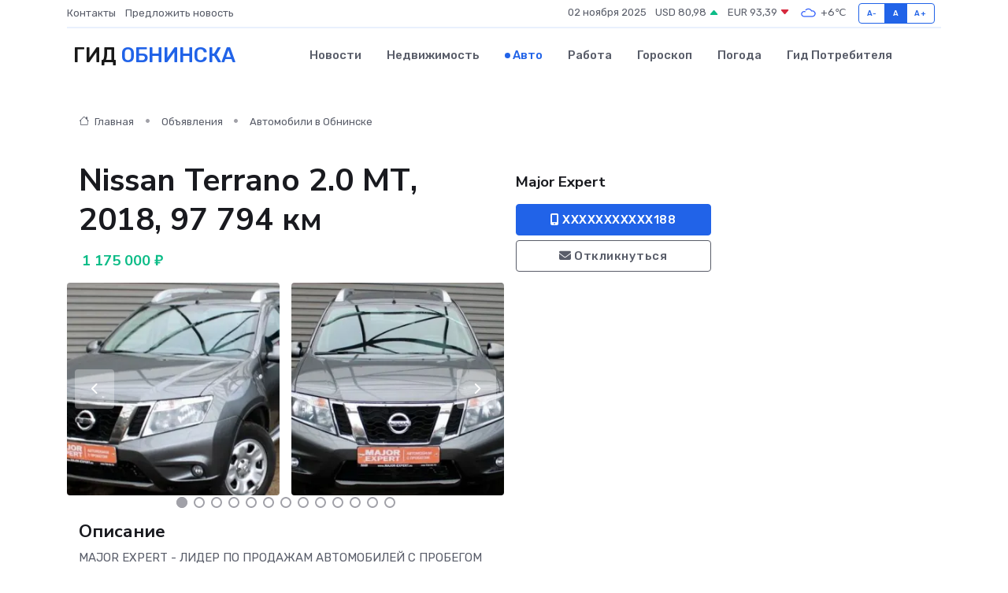

--- FILE ---
content_type: text/html; charset=UTF-8
request_url: https://infoobninsk.ru/auto/nissan-terrano-2-0-mt-2018-97-794-km_861.htm
body_size: 8265
content:
<!DOCTYPE html>
<html lang="ru">
<head>
	<meta charset="utf-8">
	<meta name="csrf-token" content="RCa2r93PZH2zmF5GDWSfLJCM42BTa4N0pXcD6UK2">
    <meta http-equiv="X-UA-Compatible" content="IE=edge">
    <meta name="viewport" content="width=device-width, initial-scale=1">
    <title>Nissan Terrano 2.0 МТ, 2018, 97 794 км купить в Обнинске на infoobninsk.ru</title>
    <meta name="description" property="description" content="Объявление о продаже Nissan Terrano 2.0 МТ, 2018, 97 794 км в Обнинске на infoobninsk.ru">
    
    <meta property="fb:pages" content="105958871990207" />
    <link rel="shortcut icon" type="image/x-icon" href="https://infoobninsk.ru/favicon.svg">
    <link rel="canonical" href="https://infoobninsk.ru/auto/nissan-terrano-2-0-mt-2018-97-794-km_861.htm">
    <link rel="preconnect" href="https://fonts.gstatic.com">
    <link rel="dns-prefetch" href="https://fonts.googleapis.com">
    <link rel="dns-prefetch" href="https://pagead2.googlesyndication.com">
    <link rel="dns-prefetch" href="https://res.cloudinary.com">
    <link href="https://fonts.googleapis.com/css2?family=Nunito+Sans:wght@400;700&family=Rubik:wght@400;500;700&display=swap" rel="stylesheet">
    <link rel="stylesheet" type="text/css" href="https://infoobninsk.ru/assets/font-awesome/css/all.min.css">
    <link rel="stylesheet" type="text/css" href="https://infoobninsk.ru/assets/bootstrap-icons/bootstrap-icons.css">
    <link rel="stylesheet" type="text/css" href="https://infoobninsk.ru/assets/tiny-slider/tiny-slider.css">
    <link rel="stylesheet" type="text/css" href="https://infoobninsk.ru/assets/glightbox/css/glightbox.min.css">
    <link rel="stylesheet" type="text/css" href="https://infoobninsk.ru/assets/plyr/plyr.css">
    <link id="style-switch" rel="stylesheet" type="text/css" href="https://infoobninsk.ru/assets/css/style.css">
    <link rel="stylesheet" type="text/css" href="https://infoobninsk.ru/assets/css/style2.css">

    <meta name="twitter:card" content="summary">
    <meta name="twitter:site" content="@mysite">
    <meta name="twitter:title" content="Nissan Terrano 2.0 МТ, 2018, 97 794 км купить в Обнинске на infoobninsk.ru">
    <meta name="twitter:description" content="Объявление о продаже Nissan Terrano 2.0 МТ, 2018, 97 794 км в Обнинске на infoobninsk.ru">
    <meta name="twitter:creator" content="@mysite">
    <meta name="twitter:image:src" content="https://infoobninsk.ru/images/logo.gif">
    <meta name="twitter:domain" content="infoobninsk.ru">
    <meta name="twitter:card" content="summary_large_image" /><meta name="twitter:image" content="https://infoobninsk.ru/images/logo.gif">

    <meta property="og:url" content="http://infoobninsk.ru/auto/nissan-terrano-2-0-mt-2018-97-794-km_861.htm">
    <meta property="og:title" content="Nissan Terrano 2.0 МТ, 2018, 97 794 км купить в Обнинске на infoobninsk.ru">
    <meta property="og:description" content="Объявление о продаже Nissan Terrano 2.0 МТ, 2018, 97 794 км в Обнинске на infoobninsk.ru">
    <meta property="og:type" content="website">
    <meta property="og:image" content="https://infoobninsk.ru/images/logo.gif">
    <meta property="og:locale" content="ru_RU">
    <meta property="og:site_name" content="Гид Обнинска">
    

    <link rel="image_src" href="https://infoobninsk.ru/images/logo.gif" />

    <link rel="alternate" type="application/rss+xml" href="https://infoobninsk.ru/feed" title="Обнинск: гид, новости, афиша">
        <script async src="https://pagead2.googlesyndication.com/pagead/js/adsbygoogle.js"></script>
    <script>
        (adsbygoogle = window.adsbygoogle || []).push({
            google_ad_client: "ca-pub-0899253526956684",
            enable_page_level_ads: true
        });
    </script>
        
    
    
    
    <script>if (window.top !== window.self) window.top.location.replace(window.self.location.href);</script>
    <script>if(self != top) { top.location=document.location;}</script>

<!-- Google tag (gtag.js) -->
<script async src="https://www.googletagmanager.com/gtag/js?id=G-71VQP5FD0J"></script>
<script>
  window.dataLayer = window.dataLayer || [];
  function gtag(){dataLayer.push(arguments);}
  gtag('js', new Date());

  gtag('config', 'G-71VQP5FD0J');
</script>
</head>
<body>
<script type="text/javascript" > (function(m,e,t,r,i,k,a){m[i]=m[i]||function(){(m[i].a=m[i].a||[]).push(arguments)}; m[i].l=1*new Date();k=e.createElement(t),a=e.getElementsByTagName(t)[0],k.async=1,k.src=r,a.parentNode.insertBefore(k,a)}) (window, document, "script", "https://mc.yandex.ru/metrika/tag.js", "ym"); ym(54007216, "init", {}); ym(86840228, "init", { clickmap:true, trackLinks:true, accurateTrackBounce:true, webvisor:true });</script> <noscript><div><img src="https://mc.yandex.ru/watch/54007216" style="position:absolute; left:-9999px;" alt="" /><img src="https://mc.yandex.ru/watch/86840228" style="position:absolute; left:-9999px;" alt="" /></div></noscript>
<script type="text/javascript">
    new Image().src = "//counter.yadro.ru/hit?r"+escape(document.referrer)+((typeof(screen)=="undefined")?"":";s"+screen.width+"*"+screen.height+"*"+(screen.colorDepth?screen.colorDepth:screen.pixelDepth))+";u"+escape(document.URL)+";h"+escape(document.title.substring(0,150))+";"+Math.random();
</script>
<!-- Rating@Mail.ru counter -->
<script type="text/javascript">
var _tmr = window._tmr || (window._tmr = []);
_tmr.push({id: "3138453", type: "pageView", start: (new Date()).getTime()});
(function (d, w, id) {
  if (d.getElementById(id)) return;
  var ts = d.createElement("script"); ts.type = "text/javascript"; ts.async = true; ts.id = id;
  ts.src = "https://top-fwz1.mail.ru/js/code.js";
  var f = function () {var s = d.getElementsByTagName("script")[0]; s.parentNode.insertBefore(ts, s);};
  if (w.opera == "[object Opera]") { d.addEventListener("DOMContentLoaded", f, false); } else { f(); }
})(document, window, "topmailru-code");
</script><noscript><div>
<img src="https://top-fwz1.mail.ru/counter?id=3138453;js=na" style="border:0;position:absolute;left:-9999px;" alt="Top.Mail.Ru" />
</div></noscript>
<!-- //Rating@Mail.ru counter -->

<header class="navbar-light navbar-sticky header-static">
    <div class="navbar-top d-none d-lg-block small">
        <div class="container">
            <div class="d-md-flex justify-content-between align-items-center my-1">
                <!-- Top bar left -->
                <ul class="nav">
                    <li class="nav-item">
                        <a class="nav-link ps-0" href="https://infoobninsk.ru/contacts">Контакты</a>
                    </li>
                    <li class="nav-item">
                        <a class="nav-link ps-0" href="https://infoobninsk.ru/sendnews">Предложить новость</a>
                    </li>
                    
                </ul>
                <!-- Top bar right -->
                <div class="d-flex align-items-center">
                    
                    <ul class="list-inline mb-0 text-center text-sm-end me-3">
						<li class="list-inline-item">
							<span>02 ноября 2025</span>
						</li>
                        <li class="list-inline-item">
                            <a class="nav-link px-0" href="https://infoobninsk.ru/currency">
                                <span>USD 80,98 <i class="bi bi-caret-up-fill text-success"></i></span>
                            </a>
						</li>
                        <li class="list-inline-item">
                            <a class="nav-link px-0" href="https://infoobninsk.ru/currency">
                                <span>EUR 93,39 <i class="bi bi-caret-down-fill text-danger"></i></span>
                            </a>
						</li>
						<li class="list-inline-item">
                            <a class="nav-link px-0" href="https://infoobninsk.ru/pogoda">
                                <svg xmlns="http://www.w3.org/2000/svg" width="25" height="25" viewBox="0 0 30 30"><path fill="#315EFB" fill-rule="evenodd" d="M25.036 13.066a4.948 4.948 0 0 1 0 5.868A4.99 4.99 0 0 1 20.99 21H8.507a4.49 4.49 0 0 1-3.64-1.86 4.458 4.458 0 0 1 0-5.281A4.491 4.491 0 0 1 8.506 12c.686 0 1.37.159 1.996.473a.5.5 0 0 1 .16.766l-.33.399a.502.502 0 0 1-.598.132 2.976 2.976 0 0 0-3.346.608 3.007 3.007 0 0 0 .334 4.532c.527.396 1.177.59 1.836.59H20.94a3.54 3.54 0 0 0 2.163-.711 3.497 3.497 0 0 0 1.358-3.206 3.45 3.45 0 0 0-.706-1.727A3.486 3.486 0 0 0 20.99 12.5c-.07 0-.138.016-.208.02-.328.02-.645.085-.947.192a.496.496 0 0 1-.63-.287 4.637 4.637 0 0 0-.445-.874 4.495 4.495 0 0 0-.584-.733A4.461 4.461 0 0 0 14.998 9.5a4.46 4.46 0 0 0-3.177 1.318 2.326 2.326 0 0 0-.135.147.5.5 0 0 1-.592.131 5.78 5.78 0 0 0-.453-.19.5.5 0 0 1-.21-.79A5.97 5.97 0 0 1 14.998 8a5.97 5.97 0 0 1 4.237 1.757c.398.399.704.85.966 1.319.262-.042.525-.076.79-.076a4.99 4.99 0 0 1 4.045 2.066zM0 0v30V0zm30 0v30V0z"></path></svg>
                                <span>+6&#8451;</span>
                            </a>
						</li>
					</ul>

                    <!-- Font size accessibility START -->
                    <div class="btn-group me-2" role="group" aria-label="font size changer">
                        <input type="radio" class="btn-check" name="fntradio" id="font-sm">
                        <label class="btn btn-xs btn-outline-primary mb-0" for="font-sm">A-</label>

                        <input type="radio" class="btn-check" name="fntradio" id="font-default" checked>
                        <label class="btn btn-xs btn-outline-primary mb-0" for="font-default">A</label>

                        <input type="radio" class="btn-check" name="fntradio" id="font-lg">
                        <label class="btn btn-xs btn-outline-primary mb-0" for="font-lg">A+</label>
                    </div>

                    
                </div>
            </div>
            <!-- Divider -->
            <div class="border-bottom border-2 border-primary opacity-1"></div>
        </div>
    </div>

    <!-- Logo Nav START -->
    <nav class="navbar navbar-expand-lg">
        <div class="container">
            <!-- Logo START -->
            <a class="navbar-brand" href="https://infoobninsk.ru" style="text-align: end;">
                
                			<span class="ms-2 fs-3 text-uppercase fw-normal">Гид <span style="color: #2163e8;">Обнинска</span></span>
                            </a>
            <!-- Logo END -->

            <!-- Responsive navbar toggler -->
            <button class="navbar-toggler ms-auto" type="button" data-bs-toggle="collapse"
                data-bs-target="#navbarCollapse" aria-controls="navbarCollapse" aria-expanded="false"
                aria-label="Toggle navigation">
                <span class="text-body h6 d-none d-sm-inline-block">Menu</span>
                <span class="navbar-toggler-icon"></span>
            </button>

            <!-- Main navbar START -->
            <div class="collapse navbar-collapse" id="navbarCollapse">
                <ul class="navbar-nav navbar-nav-scroll mx-auto">
                                        <li class="nav-item"> <a class="nav-link" href="https://infoobninsk.ru/news">Новости</a></li>
                                        <li class="nav-item"> <a class="nav-link" href="https://infoobninsk.ru/realty">Недвижимость</a></li>
                                        <li class="nav-item"> <a class="nav-link active" href="https://infoobninsk.ru/auto">Авто</a></li>
                                        <li class="nav-item"> <a class="nav-link" href="https://infoobninsk.ru/job">Работа</a></li>
                                        <li class="nav-item"> <a class="nav-link" href="https://infoobninsk.ru/horoscope">Гороскоп</a></li>
                                        <li class="nav-item"> <a class="nav-link" href="https://infoobninsk.ru/pogoda">Погода</a></li>
                                        <li class="nav-item"> <a class="nav-link" href="https://infoobninsk.ru/poleznoe">Гид потребителя</a></li>
                                    </ul>
            </div>
            <!-- Main navbar END -->

            
        </div>
    </nav>
    <!-- Logo Nav END -->
</header>
    <main>
        <section class="pt-3 pb-0">
            <div class="container">
                <section class="pt-3 pb-0">
                    <div class="container">
                        <div class="row">
                            <div class="col-lg-9">
                                <!-- Categorie Detail START -->
                                <div class="mb-4">
                                    <nav aria-label="breadcrumb">
                                        <ol class="breadcrumb breadcrumb-dots">
                                            <li class="breadcrumb-item"><a href="https://infoobninsk.ru"><i
                                                        class="bi bi-house me-1"></i>
                                                    Главная</a>
                                            </li>
                                            <li class="breadcrumb-item"> Объявления</li>
                                            <li class="breadcrumb-item"><a href="https://infoobninsk.ru/auto"> Автомобили
                                                    в Обнинске</a></li>
                                            
                                        </ol>
                                    </nav>
                                </div>
                            </div>
                        </div>
                        <div class="row" itemscope itemtype="http://schema.org/Product">
                            <div class="col-lg-6">
                                <h1 class="display-6" itemprop="name"> Nissan Terrano 2.0 МТ, 2018, 97 794 км</h1>
                                <div class="d-md-flex text-start text-success my-3 h5" itemprop="offers" itemscope itemtype="http://schema.org/Offer">
                                    <meta itemprop="availability" content="https://schema.org/LimitedAvailability" />
                                    <meta itemprop="priceCurrency" content="RUB" />
                                    <span class="ms-1" itemprop="price" content="1175000">1 175 000 ₽</span>
                                </div>
                                <div class="row mb-4 tiny-slider">
                                    <div class="tiny-slider-inner" data-arrow="true" data-dots="true" data-autoplay="false" data-autoheight="true" data-gutter="15" data-items="2">
                                        <!-- Slider items -->
                                                                                                                        <div class="item">
                                            <a href="https://res.cloudinary.com/dusndwlys/image/upload/s1zbvdl7adepkyftjeoc.webp" data-glightbox data-gallery="gallery">
                                                <img class="rounded" src="https://res.cloudinary.com/dusndwlys/image/upload/h_300,w_300,c_fill/s1zbvdl7adepkyftjeoc.webp">
                                            </a>
                                        </div>
                                                                                <div class="item">
                                            <a href="https://res.cloudinary.com/dusndwlys/image/upload/bjza3jxtykjna0tmhtri.webp" data-glightbox data-gallery="gallery">
                                                <img class="rounded" src="https://res.cloudinary.com/dusndwlys/image/upload/h_300,w_300,c_fill/bjza3jxtykjna0tmhtri.webp">
                                            </a>
                                        </div>
                                                                                <div class="item">
                                            <a href="https://res.cloudinary.com/dusndwlys/image/upload/wkyg66p7prf6jfvpen2s.webp" data-glightbox data-gallery="gallery">
                                                <img class="rounded" src="https://res.cloudinary.com/dusndwlys/image/upload/h_300,w_300,c_fill/wkyg66p7prf6jfvpen2s.webp">
                                            </a>
                                        </div>
                                                                                <div class="item">
                                            <a href="https://res.cloudinary.com/dusndwlys/image/upload/q7flnawdp1odvmrgiskm.webp" data-glightbox data-gallery="gallery">
                                                <img class="rounded" src="https://res.cloudinary.com/dusndwlys/image/upload/h_300,w_300,c_fill/q7flnawdp1odvmrgiskm.webp">
                                            </a>
                                        </div>
                                                                                <div class="item">
                                            <a href="https://res.cloudinary.com/dusndwlys/image/upload/bxdb7olurgmrdbgqyd6m.webp" data-glightbox data-gallery="gallery">
                                                <img class="rounded" src="https://res.cloudinary.com/dusndwlys/image/upload/h_300,w_300,c_fill/bxdb7olurgmrdbgqyd6m.webp">
                                            </a>
                                        </div>
                                                                                <div class="item">
                                            <a href="https://res.cloudinary.com/dusndwlys/image/upload/w9x6sik4vjpxquwq7szu.webp" data-glightbox data-gallery="gallery">
                                                <img class="rounded" src="https://res.cloudinary.com/dusndwlys/image/upload/h_300,w_300,c_fill/w9x6sik4vjpxquwq7szu.webp">
                                            </a>
                                        </div>
                                                                                <div class="item">
                                            <a href="https://res.cloudinary.com/dusndwlys/image/upload/etd4bh9kyhodnhl7qmhq.webp" data-glightbox data-gallery="gallery">
                                                <img class="rounded" src="https://res.cloudinary.com/dusndwlys/image/upload/h_300,w_300,c_fill/etd4bh9kyhodnhl7qmhq.webp">
                                            </a>
                                        </div>
                                                                                <div class="item">
                                            <a href="https://res.cloudinary.com/dusndwlys/image/upload/zjpu7cdhxjohevudwgsy.webp" data-glightbox data-gallery="gallery">
                                                <img class="rounded" src="https://res.cloudinary.com/dusndwlys/image/upload/h_300,w_300,c_fill/zjpu7cdhxjohevudwgsy.webp">
                                            </a>
                                        </div>
                                                                                <div class="item">
                                            <a href="https://res.cloudinary.com/dusndwlys/image/upload/pqjxf1tcvpllxofn0nwy.webp" data-glightbox data-gallery="gallery">
                                                <img class="rounded" src="https://res.cloudinary.com/dusndwlys/image/upload/h_300,w_300,c_fill/pqjxf1tcvpllxofn0nwy.webp">
                                            </a>
                                        </div>
                                                                                <div class="item">
                                            <a href="https://res.cloudinary.com/dusndwlys/image/upload/sdavb8quuxdfmrlk95kw.webp" data-glightbox data-gallery="gallery">
                                                <img class="rounded" src="https://res.cloudinary.com/dusndwlys/image/upload/h_300,w_300,c_fill/sdavb8quuxdfmrlk95kw.webp">
                                            </a>
                                        </div>
                                                                                <div class="item">
                                            <a href="https://res.cloudinary.com/dusndwlys/image/upload/bk6ccnc5mag9ab2lfgbr.webp" data-glightbox data-gallery="gallery">
                                                <img class="rounded" src="https://res.cloudinary.com/dusndwlys/image/upload/h_300,w_300,c_fill/bk6ccnc5mag9ab2lfgbr.webp">
                                            </a>
                                        </div>
                                                                                <div class="item">
                                            <a href="https://res.cloudinary.com/dusndwlys/image/upload/yue7xkgihvavldfeys0m.webp" data-glightbox data-gallery="gallery">
                                                <img class="rounded" src="https://res.cloudinary.com/dusndwlys/image/upload/h_300,w_300,c_fill/yue7xkgihvavldfeys0m.webp">
                                            </a>
                                        </div>
                                                                                <div class="item">
                                            <a href="https://res.cloudinary.com/dusndwlys/image/upload/ecxq7xons0gyw9njj5wx.webp" data-glightbox data-gallery="gallery">
                                                <img class="rounded" src="https://res.cloudinary.com/dusndwlys/image/upload/h_300,w_300,c_fill/ecxq7xons0gyw9njj5wx.webp">
                                            </a>
                                        </div>
                                                                                <div class="item">
                                            <a href="https://res.cloudinary.com/dusndwlys/image/upload/pptsyjf4rpowsscz3uco.webp" data-glightbox data-gallery="gallery">
                                                <img class="rounded" src="https://res.cloudinary.com/dusndwlys/image/upload/h_300,w_300,c_fill/pptsyjf4rpowsscz3uco.webp">
                                            </a>
                                        </div>
                                                                                <div class="item">
                                            <a href="https://res.cloudinary.com/dusndwlys/image/upload/g0910talwpersxb0dm44.webp" data-glightbox data-gallery="gallery">
                                                <img class="rounded" src="https://res.cloudinary.com/dusndwlys/image/upload/h_300,w_300,c_fill/g0910talwpersxb0dm44.webp">
                                            </a>
                                        </div>
                                                                                <div class="item">
                                            <a href="https://res.cloudinary.com/dusndwlys/image/upload/xqd8ab9lvunaagzprvqw.webp" data-glightbox data-gallery="gallery">
                                                <img class="rounded" src="https://res.cloudinary.com/dusndwlys/image/upload/h_300,w_300,c_fill/xqd8ab9lvunaagzprvqw.webp">
                                            </a>
                                        </div>
                                                                                <div class="item">
                                            <a href="https://res.cloudinary.com/dusndwlys/image/upload/unywi0dlcssiwqa2ag8i.webp" data-glightbox data-gallery="gallery">
                                                <img class="rounded" src="https://res.cloudinary.com/dusndwlys/image/upload/h_300,w_300,c_fill/unywi0dlcssiwqa2ag8i.webp">
                                            </a>
                                        </div>
                                                                                <div class="item">
                                            <a href="https://res.cloudinary.com/dusndwlys/image/upload/j21kcihd9uhhzekorgg0.webp" data-glightbox data-gallery="gallery">
                                                <img class="rounded" src="https://res.cloudinary.com/dusndwlys/image/upload/h_300,w_300,c_fill/j21kcihd9uhhzekorgg0.webp">
                                            </a>
                                        </div>
                                                                                <div class="item">
                                            <a href="https://res.cloudinary.com/dusndwlys/image/upload/cxpf1mtpaccozawaufrq.webp" data-glightbox data-gallery="gallery">
                                                <img class="rounded" src="https://res.cloudinary.com/dusndwlys/image/upload/h_300,w_300,c_fill/cxpf1mtpaccozawaufrq.webp">
                                            </a>
                                        </div>
                                                                                <div class="item">
                                            <a href="https://res.cloudinary.com/dusndwlys/image/upload/brz84yexxtcovtjvzijo.webp" data-glightbox data-gallery="gallery">
                                                <img class="rounded" src="https://res.cloudinary.com/dusndwlys/image/upload/h_300,w_300,c_fill/brz84yexxtcovtjvzijo.webp">
                                            </a>
                                        </div>
                                                                                <div class="item">
                                            <a href="https://res.cloudinary.com/dusndwlys/image/upload/gjxyco06ff4l8rqodhla.webp" data-glightbox data-gallery="gallery">
                                                <img class="rounded" src="https://res.cloudinary.com/dusndwlys/image/upload/h_300,w_300,c_fill/gjxyco06ff4l8rqodhla.webp">
                                            </a>
                                        </div>
                                                                                <div class="item">
                                            <a href="https://res.cloudinary.com/dusndwlys/image/upload/bq7t69mbpnmi15rgaysw.webp" data-glightbox data-gallery="gallery">
                                                <img class="rounded" src="https://res.cloudinary.com/dusndwlys/image/upload/h_300,w_300,c_fill/bq7t69mbpnmi15rgaysw.webp">
                                            </a>
                                        </div>
                                                                                <div class="item">
                                            <a href="https://res.cloudinary.com/dusndwlys/image/upload/xbx11bdywzqbx0t8ere3.webp" data-glightbox data-gallery="gallery">
                                                <img class="rounded" src="https://res.cloudinary.com/dusndwlys/image/upload/h_300,w_300,c_fill/xbx11bdywzqbx0t8ere3.webp">
                                            </a>
                                        </div>
                                                                                <div class="item">
                                            <a href="https://res.cloudinary.com/dusndwlys/image/upload/d8mkr4hwiquorilswe0g.webp" data-glightbox data-gallery="gallery">
                                                <img class="rounded" src="https://res.cloudinary.com/dusndwlys/image/upload/h_300,w_300,c_fill/d8mkr4hwiquorilswe0g.webp">
                                            </a>
                                        </div>
                                                                                <div class="item">
                                            <a href="https://res.cloudinary.com/dusndwlys/image/upload/tyhnfidvlrx92juj4im7.webp" data-glightbox data-gallery="gallery">
                                                <img class="rounded" src="https://res.cloudinary.com/dusndwlys/image/upload/h_300,w_300,c_fill/tyhnfidvlrx92juj4im7.webp">
                                            </a>
                                        </div>
                                                                            </div>
                                </div>
                                <h4>Описание</h4>
                                <p itemprop="description">
                                    MAJOR EXPERT - ЛИДЕР ПО ПРОДАЖАМ АВТОМОБИЛЕЙ С ПРОБЕГОМ В МОСКВЕ<br />
Уважаемые клиенты, мы поставили перед собой цель, сделать процесс приобретения автомобиля с пробегом для вас максимально комфортным, безопасным и выгодным. Вот уже на протяжении почти 20 лет движемся в этом направлении и стараемся предугадать ваши желания.<br />
ДЛЯ ВАС ДОСТУПНЫ:<br />
- Более 4 000 автомобилей с пробегом<br />
- Полностью дистанционная покупка автомобиля с бесплатной доставкой до вашего дома в удобное для вас время<br />
- Скидки до 50 000 рублей при Trade-in<br />
- Предоставим видеообзор или проведем презентацию онлайн<br />
- Техническая гарантия на автомобили<br />
- Гарантия юридической чистоты<br />
- Выкуп вашего автомобиля за 2 часа<br />
- Скидки до 25% на любое дополнительное оборудование и до 50% на его установку<br />
- Подбор автомобиля по вашим параметрам<br />
- Максимально гибкие условия кредитования. <br />
- Лучшие условия по кредитованию в 15 банках-партнеров на выбор<br />
- Лизинг для физических и юридических лиц<br />
<br />
Позвоните нам и мы поможем вам сделать правильный выбор.<br />
<br />
16&#34; стальные колесные диски с внедорожным дизайном<br />
2 крепежных кольца в багажном отделении для поклажи<br />
2 подголовника на втором ряду сидений<br />
4 динамика<br />
MP3 / CD аудиосистема<br />
Автоматическая блокировка дверей при начале движения (программируемая)<br />
Адаптация двигателя к запуску в холодном климате<br />
Антиблокировочная система (ABS)<br />
Антикоррозийная защита колесных арок<br />
Боковые подушки безопасности в передних сидениях<br />
Бортовой компьютер<br />
Буксировочные кольца<br />
Внешние зеркала заднего вида с электроприводом и подогревом<br />
Датчик температуры<br />
Дистанционный запуск двигателя<br />
Дополнительный стоп-сигнал в верхней части багажной двери<br />
Задние брызговики<br />
Задний бампер, окрашенные в цвет кузова<br />
Карманы в спинках передних сидений<br />
Ключ с дистанционным управлением центрального замка<br />
Кондиционер с салонным фильтром<br />
Корпуса зеркал — окрашенные в цвет кузова<br />
Корректор фар<br />
Круиз контроль<br />
Лобовое стекло с электрообогревом<br />
Механическая регулировка передних сидений в 4 направлениях<br />
Накладки на пороги - окрашенные в цвет кузова, серебристая верхняя часть<br />
Отделка сидений тканью темной<br />
Передние брызговики<br />
Передние подголовники с регулировкой по высоте<br />
Передние ремни безопасности с преднатяжителями<br />
Передние ремни с ограничителями нагрузки<br />
Передний бампер, окрашенные в цвет кузова<br />
Подогрев заднего стекла<br />
Подогрев передних сидений<br />
Подушка безопасности водителя<br />
Подушка безопасности переднего пассажира<br />
Полка в багажнике<br />
Полноразмерное запасное колесо<br />
Противотуманные фары<br />
Разъем USB<br />
Регулировка рулевого колеса по высоте<br />
Регулировка сиденья водителя по высоте<br />
Решетка радиатора — черная<br />
Розетка 12В на центральной консоли<br />
Ручки дверей - окрашенные в цвет кузова<br />
Серебристые накладки на передний и задний бампер<br />
Серебристые рейлинги на крыше
                                </p>
                                <h4>Адрес</h4>
                                <p itemscope itemtype="http://schema.org/Place">
                                    <meta itemprop="name" content="Nissan Terrano 2.0 МТ, 2018, 97 794 км" />
                                    <meta itemprop="address" content="Москва, Волоколамское ш., 93" />
                                    <i class="bi bi-geo-alt-fill"></i> Москва, Волоколамское ш., 93
                                </p>
                                <div id="view-map" style="height: 300px;"></div>
                                <hr>
                            </div>
                            <div class="col-lg-3">
                                <aside>
                                    <div class="my-3">
                                        <h5 class="m-0">Major Expert</h5>
                                        
                                    </div>
                                    <div class="col-md-12 text-start">
                                        <button class="btn btn-primary w-100" type="submit"><i class="fas fa-mobile-alt"></i> XXXXXXXXXXX188</button>
                                    </div>
                                    <div class="col-md-12 text-start">
                                        <button class="btn btn-outline-secondary w-100" type="submit"><i class="fas fa-envelope"></i> Откликнуться</button>
                                    </div>
                                </aside>
                            </div>
                            <div class="col-lg-3">
                                                            </div>
                        </div>
                    </div>
                </section>
                <div class="index-section">
                    <div class="row">
                        <div class="col-sm-12">
                                                        Сеть городских порталов: <a href="https://volsk-gid.ru/auto" title="Купить машину в Вольске" target="_blank">Купить машину в Вольске</a>
                        </div>
                    </div>
                </div>
                <div class="l-content-separator"></div>
            </div>
        </section>
    </main>
<footer class="bg-dark pt-5">
    
    <!-- Footer copyright START -->
    <div class="bg-dark-overlay-3 mt-5">
        <div class="container">
            <div class="row align-items-center justify-content-md-between py-4">
                <div class="col-md-6">
                    <!-- Copyright -->
                    <div class="text-center text-md-start text-primary-hover text-muted">
                        &#169;2025 Обнинск. Все права защищены.
                    </div>
                </div>
                
            </div>
        </div>
    </div>
    <!-- Footer copyright END -->
    <script type="application/ld+json">
        {"@context":"https:\/\/schema.org","@type":"Organization","name":"\u041e\u0431\u043d\u0438\u043d\u0441\u043a - \u0433\u0438\u0434, \u043d\u043e\u0432\u043e\u0441\u0442\u0438, \u0430\u0444\u0438\u0448\u0430","url":"https:\/\/infoobninsk.ru","sameAs":["https:\/\/vk.com\/public208070721","https:\/\/t.me\/obninsk_gid"]}
    </script>
</footer>
<!-- Back to top -->
<div class="back-top"><i class="bi bi-arrow-up-short"></i></div>
<script src="https://api-maps.yandex.ru/2.1/?apikey=d4389c3b-67a8-41a1-a66d-6072fc03c720&lang=ru_RU" type="text/javascript"></script>
<script type="text/javascript">
    ymaps.ready(init);
    function init(){
        var myMap = new ymaps.Map("view-map", {
            // Координаты центра карты.
            center: [55.828293, 37.408319],
            // Уровень масштабирования. Допустимые значения:
            // от 0 (весь мир) до 19.
            zoom: 15,
            controls: ['zoomControl', 'typeSelector', 'fullscreenControl', 'geolocationControl']
        });
        var myPlacemark = new ymaps.Placemark([55.828293, 37.408319]);
        myMap.geoObjects.add(myPlacemark);
    }
</script>
<script src="https://infoobninsk.ru/assets/bootstrap/js/bootstrap.bundle.min.js"></script>
<script src="https://infoobninsk.ru/assets/tiny-slider/tiny-slider.js"></script>
<script src="https://infoobninsk.ru/assets/sticky-js/sticky.min.js"></script>
<script src="https://infoobninsk.ru/assets/glightbox/js/glightbox.min.js"></script>
<script src="https://infoobninsk.ru/assets/plyr/plyr.js"></script>
<script src="https://infoobninsk.ru/assets/js/functions.js"></script>
<script src="https://yastatic.net/share2/share.js" async></script>
<script defer src="https://static.cloudflareinsights.com/beacon.min.js/vcd15cbe7772f49c399c6a5babf22c1241717689176015" integrity="sha512-ZpsOmlRQV6y907TI0dKBHq9Md29nnaEIPlkf84rnaERnq6zvWvPUqr2ft8M1aS28oN72PdrCzSjY4U6VaAw1EQ==" data-cf-beacon='{"version":"2024.11.0","token":"63503777d2ec4697815512600be33078","r":1,"server_timing":{"name":{"cfCacheStatus":true,"cfEdge":true,"cfExtPri":true,"cfL4":true,"cfOrigin":true,"cfSpeedBrain":true},"location_startswith":null}}' crossorigin="anonymous"></script>
</body>
</html>


--- FILE ---
content_type: text/html; charset=utf-8
request_url: https://www.google.com/recaptcha/api2/aframe
body_size: 265
content:
<!DOCTYPE HTML><html><head><meta http-equiv="content-type" content="text/html; charset=UTF-8"></head><body><script nonce="67uTGUl3bNlCf22RaocHmg">/** Anti-fraud and anti-abuse applications only. See google.com/recaptcha */ try{var clients={'sodar':'https://pagead2.googlesyndication.com/pagead/sodar?'};window.addEventListener("message",function(a){try{if(a.source===window.parent){var b=JSON.parse(a.data);var c=clients[b['id']];if(c){var d=document.createElement('img');d.src=c+b['params']+'&rc='+(localStorage.getItem("rc::a")?sessionStorage.getItem("rc::b"):"");window.document.body.appendChild(d);sessionStorage.setItem("rc::e",parseInt(sessionStorage.getItem("rc::e")||0)+1);localStorage.setItem("rc::h",'1762091943666');}}}catch(b){}});window.parent.postMessage("_grecaptcha_ready", "*");}catch(b){}</script></body></html>